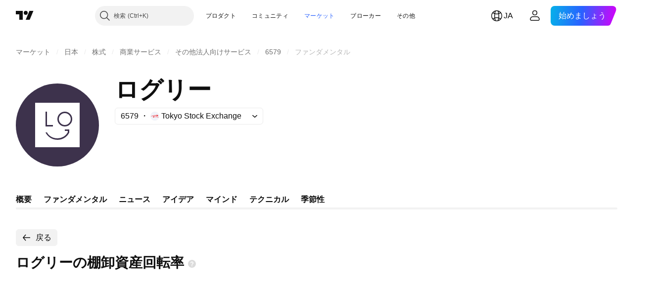

--- FILE ---
content_type: image/svg+xml
request_url: https://s3-symbol-logo.tradingview.com/logly--big.svg
body_size: 69
content:
<!-- by TradingView --><svg width="56" height="56" viewBox="0 0 56 56" xmlns="http://www.w3.org/2000/svg"><path fill="#3D324C" d="M0 0h56v56H0z"/><path fill-rule="evenodd" d="M43 13H13v30h30V13Zm-22 6h-1v10h5v-1h-4v-9Zm12 13h2v.89A7.79 7.79 0 0 1 28 37c-4.15 0-6.39-2.63-7-4h-1c.72 1.63 3.35 5 8 5a8.76 8.76 0 0 0 7.96-4.8l.04-.1V31h-3v1Zm0-4a4 4 0 1 0 0-8 4 4 0 0 0 0 8Zm0 1a5 5 0 1 0 0-10 5 5 0 0 0 0 10Z" fill="#fff"/></svg>